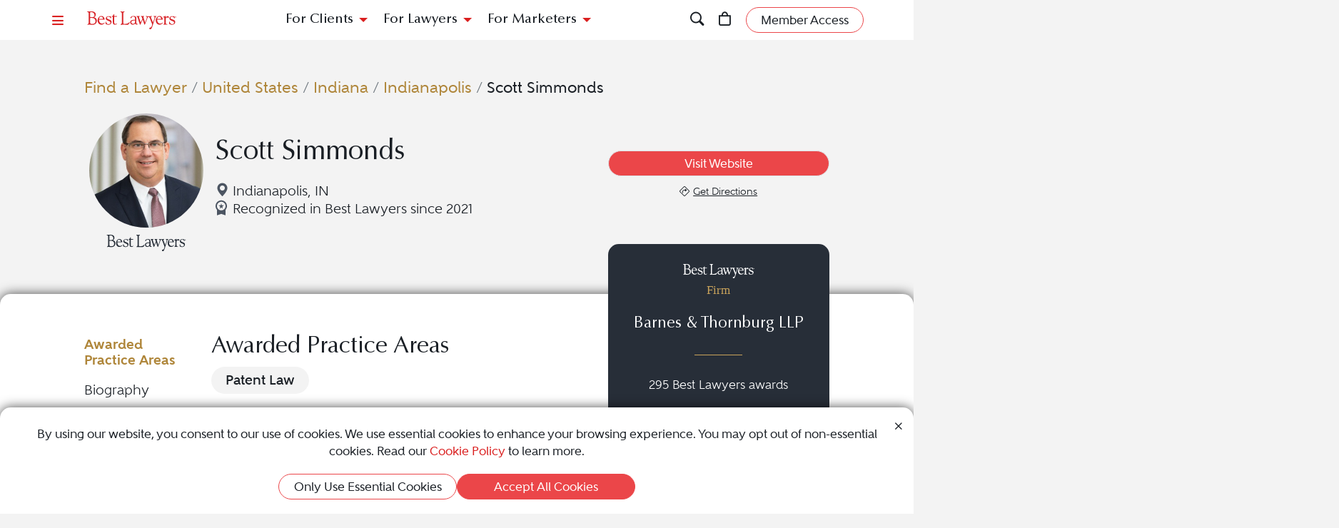

--- FILE ---
content_type: text/html; charset=utf-8
request_url: https://www.bestlawyers.com/lawyers/scott-simmonds/216160
body_size: 14071
content:
<!DOCTYPE html><html lang=en class=k-webkit><head><meta charset=utf-8><meta name=viewport content="width=device-width, initial-scale=1"><meta name=description content="Scott Simmonds is a Patent Law attorney in Indianapolis, IN. Read Scott Simmonds's profile to learn more about them and discover their Best Lawyers rankings."><meta property=og:site_name content="Best Lawyers"><meta property=og:title content="Scott Simmonds - Patent Law Lawyer - Indianapolis, IN"><meta property=og:description content="Scott Simmonds is a Patent Law attorney in Indianapolis, IN. Read Scott Simmonds's profile to learn more about them and discover their Best Lawyers rankings."><meta property=og:url content=https://www.bestlawyers.com/lawyers/scott-simmonds/216160><meta property=og:image content=https://www.bestlawyers.com/lawyer-share/scott-simmonds-216160.png><meta property=og:type content=profiles><meta property=twitter:card content=summary_large_image><meta property=profile:first_name content=Scott><meta property=profile:last_name content=Simmonds><title>Scott Simmonds - Patent Law Lawyer - Indianapolis, IN</title><link rel=canonical href=https://www.bestlawyers.com/lawyers/scott-simmonds/216160><link rel=preconnect href=https://cdn.blrankings.com crossorigin><link rel=preconnect href=https://js.monitor.azure.com crossorigin><link rel=preconnect href=https://maps.googleapis.com crossorigin><link rel=preconnect href=https://www.googletagmanager.com><link rel=preconnect href=https://connect.facebook.net><link rel=preconnect href=https://snap.licdn.com><link rel=preconnect href=https://px.ads.linkedin.com crossorigin><link rel=preconnect href=https://js.hubspot.com crossorigin><link rel=preconnect href=https://js.hscollectedforms.net crossorigin><link rel=preconnect href=https://js.hs-analytics.net><link rel=preconnect href=https://js.hs-banner.com><link rel=preload href=https://cdn.blrankings.com/shared/fonts/bootstrap-icons.woff2?24e3eb84d0bcaf83d77f904c78ac1f47 as=font crossorigin><link rel=preload href=https://cdn.blrankings.com/best-lawyers/static/fonts.min.css as=style crossorigin onload="this.onload=null;this.rel='stylesheet'"><noscript><link rel=preload href=https://cdn.blrankings.com/best-lawyers/static/fonts.min.css as=style><link rel=stylesheet href=https://cdn.blrankings.com/best-lawyers/static/fonts.min.css></noscript><style id=loadHidden>.load-hidden{visibility:hidden !important}</style><style id=pageLoadHidden>.page-load-hidden{visibility:hidden !important}</style><noscript><style>.load-hidden{visibility:visible !important}.page-load-hidden{visibility:visible !important}</style></noscript><script>function AssetStyleLoaded(event){event.target.onload=null;event.target.rel='stylesheet';event.target.setAttribute('data-preload-loaded',true);if(document.querySelector('#loadHidden')&&document.querySelectorAll('link[rel=preload][data-preload-loaded=false]').length==1){document.querySelector('#loadHidden').remove();}
if(document.querySelector('#pageLoadHidden')&&document.querySelectorAll('link[rel=preload][data-preload-loaded=false]').length==0){document.querySelector('#pageLoadHidden').remove();}}</script><noscript><link rel=preload href=https://cdn.blrankings.com/best-lawyers/static/libraries/css/library-bootstrap-icons-bundle.min.css as=style><link rel=stylesheet href=https://cdn.blrankings.com/best-lawyers/static/libraries/css/library-bootstrap-icons-bundle.min.css></noscript><link rel=preload href=https://cdn.blrankings.com/best-lawyers/static/libraries/css/library-bootstrap-icons-bundle.min.css as=style data-preload-loaded=false onload=AssetStyleLoaded(event)><noscript><link rel=preload href=https://cdn.blrankings.com/best-lawyers/static/libraries/css/library-kendojquery-common-bundle.min.css as=style><link rel=stylesheet href=https://cdn.blrankings.com/best-lawyers/static/libraries/css/library-kendojquery-common-bundle.min.css></noscript><link rel=preload href=https://cdn.blrankings.com/best-lawyers/static/libraries/css/library-kendojquery-common-bundle.min.css as=style data-preload-loaded=false onload=AssetStyleLoaded(event)><noscript><link rel=preload href=https://cdn.blrankings.com/best-lawyers/static/libraries/css/library-kendojquery-button-bundle.min.css as=style><link rel=stylesheet href=https://cdn.blrankings.com/best-lawyers/static/libraries/css/library-kendojquery-button-bundle.min.css></noscript><link rel=preload href=https://cdn.blrankings.com/best-lawyers/static/libraries/css/library-kendojquery-button-bundle.min.css as=style data-preload-loaded=false onload=AssetStyleLoaded(event)><noscript><link rel=preload href=https://cdn.blrankings.com/best-lawyers/static/libraries/css/library-kendojquery-dropdownlist-bundle.min.css as=style><link rel=stylesheet href=https://cdn.blrankings.com/best-lawyers/static/libraries/css/library-kendojquery-dropdownlist-bundle.min.css></noscript><link rel=preload href=https://cdn.blrankings.com/best-lawyers/static/libraries/css/library-kendojquery-dropdownlist-bundle.min.css as=style data-preload-loaded=false onload=AssetStyleLoaded(event)><noscript><link rel=preload href=https://cdn.blrankings.com/best-lawyers/static/libraries/css/library-kendojquery-list-bundle.min.css as=style><link rel=stylesheet href=https://cdn.blrankings.com/best-lawyers/static/libraries/css/library-kendojquery-list-bundle.min.css></noscript><link rel=preload href=https://cdn.blrankings.com/best-lawyers/static/libraries/css/library-kendojquery-list-bundle.min.css as=style data-preload-loaded=false onload=AssetStyleLoaded(event)><noscript><link rel=preload href=https://cdn.blrankings.com/best-lawyers/static/libraries/css/library-swiper-bundle.min.css as=style><link rel=stylesheet href=https://cdn.blrankings.com/best-lawyers/static/libraries/css/library-swiper-bundle.min.css></noscript><link rel=preload href=https://cdn.blrankings.com/best-lawyers/static/libraries/css/library-swiper-bundle.min.css as=style data-preload-loaded=false onload=AssetStyleLoaded(event)><noscript><link rel=preload href="/css/layout-libraries-page-bundle.min.css?q=bl-20260114-05-production" as=style><link rel=stylesheet href="/css/layout-libraries-page-bundle.min.css?q=bl-20260114-05-production"></noscript><link rel=preload href="/css/layout-libraries-page-bundle.min.css?q=bl-20260114-05-production" as=style data-preload-loaded=false onload=AssetStyleLoaded(event)><noscript><link rel=preload href="/css/layout-base-page-bundle.min.css?q=bl-20260114-05-production" as=style><link rel=stylesheet href="/css/layout-base-page-bundle.min.css?q=bl-20260114-05-production"></noscript><link rel=preload href="/css/layout-base-page-bundle.min.css?q=bl-20260114-05-production" as=style data-preload-loaded=false onload=AssetStyleLoaded(event)><noscript><link rel=preload href="/css/lawyerprofile-lawyer-page-bundle.min.css?q=bl-20260114-05-production" as=style><link rel=stylesheet href="/css/lawyerprofile-lawyer-page-bundle.min.css?q=bl-20260114-05-production"></noscript><link rel=preload href="/css/lawyerprofile-lawyer-page-bundle.min.css?q=bl-20260114-05-production" as=style data-preload-loaded=false onload=AssetStyleLoaded(event)><script>var azureInstrumentationKey='7d7ea3b8-0762-44a8-9c09-f818656740d0';</script><script src=/shared/libraries/azure/appInsights.min.js async defer></script><script>(function(w,d,s,l,i){w[l]=w[l]||[];w[l].push({'gtm.start':new Date().getTime(),event:'gtm.js'});var f=d.getElementsByTagName(s)[0],j=d.createElement(s),dl=l!='dataLayer'?'&l='+l:'';j.async=true;j.defer=true;j.src='https://www.googletagmanager.com/gtm.js?id='+i+dl;f.parentNode.insertBefore(j,f);})(window,document,'script','dataLayer','GTM-MJD358SN');</script><noscript><iframe src="https://www.googletagmanager.com/ns.html?id=GTM-MJD358SN" height=0 width=0 style=display:none;visibility:hidden></iframe></noscript><body class="d-print-block load-hidden"><noscript><div style="border:1px solid #AAAAAA;background:white;color:#AA0000;padding:1rem;margin-bottom:1rem">This website requires JavaScript in order to bring you the best user experience possible. Please <a rel=nofollow style=color:inherit;text-decoration:underline href=https://support.google.com/adsense/answer/12654 target=_blank>enable the use of scripts in your browser</a> and reload the page.</div></noscript><header id=bl-header class="sticky-top background-white px-indent is-top"><div class="navbar navbar-light py-2"><div class="d-flex align-items-center justify-content-between w-100"><button class="navbar-toggler border-0 rounded-0 p-0" type=button data-bs-toggle=offcanvas data-bs-target=#hamburgerMenu aria-controls=hamburgerMenu title=Menu> <span class="bi bi-list text-red"></span> </button><div class="ms-2 ms-sm-4 navbar-brand p-0 position-relative overflow-visible"><a href="/" class=d-block> <img class=img-fluid src=https://cdn.blrankings.com/best-lawyers/logos/best-lawyers.svg alt="Best Lawyers logo" width=125 height=25 oncontextmenu="return false"> </a></div><div class="d-flex align-items-center justify-content-end navbar-end-menu"><div id=headerMenu class="d-none d-lg-flex align-items-center justify-content-center gap-3 navbar-center-menu w-100 h7 mb-0"><button class="btn btn-link collapsed" type=button data-bs-toggle=collapse data-bs-target=#forClients aria-expanded=false aria-controls=forClients> For Clients </button> <button class="btn btn-link collapsed" type=button data-bs-toggle=collapse data-bs-target=#forLawyers aria-expanded=false aria-controls=forLawyers> For Lawyers </button> <button class="btn btn-link collapsed" type=button data-bs-toggle=collapse data-bs-target=#forMarketers aria-expanded=false aria-controls=forMarketers> For Marketers </button></div><div class="collapse multi-collapse flex-grow-1 position-relative h-100 d-block" id=searchCollapse>&nbsp;<div id=headerSearch class="fs-8 background-off-white rounded py-0 border-0 text-charcoal align-items-center justify-content-end"><span class="bi bi-search fs-7 d-none"></span> <input type=search id=header-search-query class="fs-8 background-transparent border-0 w-100 h-100" placeholder="Search for Lawyer or Firm by Name or Legal Issue" aria-label="Search lawyer, firm or legal topic in your area" autocomplete=off autocorrect=false> <button id=headerSearchHide class="background-transparent border-0 p-0" type=button data-bs-toggle=collapse data-bs-target=#searchCollapse aria-expanded=false aria-controls=searchCollapse title="Hide Search"> <span class="bi bi-x fs-5"></span> </button></div></div><button id=headerSearchShow class="d-inline-block background-transparent border-0 p-0" type=button data-bs-toggle=collapse data-bs-target=#searchCollapse aria-expanded=false aria-controls=searchCollapse title=Search> <span class="bi bi-search fs-7 text-red-hover"></span> </button> <a class="d-inline-block mx-3 position-relative" id=cart-header-link href=/store/publications-and-subscriptions data-user-authenticated=false title=Store> <span class="bi bi-bag fs-7 text-red-hover"></span> <span id=cartIndicator class="position-absolute translate-middle badge rounded-pill bg-danger d-none"> <span id=cartCount class="text-white d-inline-block py-0 px-1"></span> </span> </a><div id=accountMenu class="flex-shrink-0 d-flex align-items-center"><a class="btn rounded-pill px-3 py-1 fs-8 fw-600 border border-1 border-coral background-coral-hover text-charcoal text-white-hover account-link account-text" href=https://sso.bestlawyers.com/account/login title="Member Access"> <span>Member Access</span> </a> <a class="d-inline-block background-transparent border-0 p-0" href=https://sso.bestlawyers.com/account/login title="Member Access"> <span alt="Member Access" class="bi bi-person-circle fs-6 text-red-hover account-image"></span> </a></div></div></div></div><nav id=headerNavCollapse class="position-absolute start-0 w-100 fs-8 d-none d-lg-block" aria-label="Header Navigation"><div class="collapse multi-collapse background-white bs-bottom" id=forClients><div class="d-flex pt-2 pb-3 px-indent"><div class=flex-shrink-0><a class=mt-0 href=/find-a-lawyer>Find a Lawyer</a></div><div class="divider background-light-gray-1 ms-4 me-3 flex-grow-1 h-auto"></div><div class=flex-grow-1><div class=row><div class="col-6 col-xl-3 px-3">Legal Guides<hr><a href=https://www.bestlawyers.com/legal-guide/united-states/family-law title="Family Law"> Family Law </a> <a href=https://www.bestlawyers.com/legal-guide/united-states/criminal-law title="Criminal Law"> Criminal Law </a> <a href=https://www.bestlawyers.com/legal-guide/united-states/corporate-law-commercial-litigation title="Corporate Law &amp; Commercial Litigation"> Corporate Law &amp; Commercial Litigation </a> <a href=https://www.bestlawyers.com/legal-guide/united-states/injury-malpractice title="Injury &amp; Malpractice"> Injury &amp; Malpractice </a> <a href=https://www.bestlawyers.com/legal-guide/united-states/employment-law title="Employment Law"> Employment Law </a></div><div class="col-6 col-xl-3 px-3"><div class="d-flex justify-content-between align-items-baseline">Insights <a class="mt-0 fs-9 text-brighten-hover" href=/legal-insights> <span class="d-inline-flex align-items-center"> <span class="d-inline-block me-1">View All Insights</span> <span class="bi bi-chevron-right red-chevron text-coral fs-10 fw-600"></span> </span> </a></div><hr><a href=/legal-insights/results/trending>Trending Articles</a> <a href=/legal-insights/results/for-clients>Insights for Clients</a></div><div class="col-12 col-xl-6 mt-4 mt-xl-0 px-3"><div class="d-flex justify-content-between align-items-baseline">Publications <a class="mt-0 fs-9 text-brighten-hover" href=/publications> <span class="d-inline-flex align-items-center"> <span class="d-inline-block me-1">View All Publications</span> <span class="bi bi-chevron-right red-chevron text-coral fs-10 fw-600"></span> </span> </a></div><hr><div class=row><div class=col-6>Business Editions<div class=px-3><a href=https://www.bestlawyers.com/publications/litigation-2025 title="Litigation 2025"> Litigation 2025 </a> <a href=https://www.bestlawyers.com/publications/women-in-the-law-2025 title="Women in the Law 2025"> Women in the Law 2025 </a></div></div><div class=col-6>Regional Editions<div class=px-3><a href=https://www.bestlawyers.com/publications/canada-2026 title="Canada 2026"> Canada 2026 </a> <a href=https://www.bestlawyers.com/publications/new-york-area-2026 title="New York Area 2026"> New York Area 2026 </a> <a href=https://www.bestlawyers.com/publications/southern-california-2026 title="Southern California 2026"> Southern California 2026 </a> <a href=https://www.bestlawyers.com/publications/south-florida-2026 title="South Florida 2026"> South Florida 2026 </a> <a href=https://www.bestlawyers.com/publications/northern-california-2026 title="Northern California 2026"> Northern California 2026 </a></div></div></div></div></div></div></div></div><div class="collapse multi-collapse background-white bs-bottom" id=forLawyers><div class="d-flex pt-2 pb-3 px-indent"><div class=flex-shrink-0><a class="mt-0 text-gold-on-light" href=/nominate>Nominate a Lawyer</a> <a class=mt-4 href=/highlighted>Highlighted Firms & Lawyers</a> <a class=mt-4 href=/in-the-news>In the News</a> <a class=mt-4 href=/digital-marketing-platform>Grow Leads for Your Firm</a> <a class=mt-4 href=/ones-to-watch>Ones to Watch</a></div><div class="divider background-light-gray-1 ms-4 me-3 flex-grow-1 h-auto"></div><div class=flex-grow-1><div class=row><div class="col-6 col-xl-4 px-3"><div class="d-flex justify-content-between align-items-baseline">Insights <a class="mt-0 fs-9 text-brighten-hover" href=/legal-insights> <span class="d-inline-flex align-items-center"> <span class="d-inline-block me-1">View All Insights</span> <span class="bi bi-chevron-right red-chevron text-coral fs-10 fw-600"></span> </span> </a></div><hr><a href=/legal-insights/results/trending>Trending Articles</a> <a href=/legal-insights/results/for-lawyers>Insights for Lawyers</a></div></div></div></div></div><div class="collapse multi-collapse background-white bs-bottom" id=forMarketers><div class="d-flex pt-2 pb-3 px-indent"><div class="d-flex flex-column justify-content-between flex-shrink-0"><a class=mt-0 href=/digital-marketing-platform>Build Your Law Firm Brand</a> <a class=mt-4 href=/nominate>Nominate a Lawyer</a> <a class=mt-4 href=/methodology/publicizing-guidelines>Publicizing Guidelines</a> <a class=mt-4 href=/store/publications-and-subscriptions data-user-authenticated=false>Store</a></div><div class="divider background-light-gray-1 ms-4 me-3 flex-grow-1 h-auto"></div><div class=flex-grow-1><div class=row><div class="col-6 col-xl-4 px-3"><div class="d-flex justify-content-between align-items-baseline">Insights <a class="mt-0 fs-9 text-brighten-hover" href=/legal-insights> <span class="d-inline-flex align-items-center"> <span class="d-inline-block me-1">View All Insights</span> <span class="bi bi-chevron-right red-chevron text-coral fs-10 fw-600"></span> </span> </a></div><hr><a href=/legal-insights/results/trending>Trending Articles</a> <a href=/legal-insights/results/for-marketers>Insights for Marketers</a></div></div></div></div></div></nav></header><main class="container background-white-lg mb-n3 page-load-hidden" role=main><script type=application/ld+json>{"@context":"https://schema.org","@type":"Person","@id":"https://www.bestlawyers.com/lawyers/scott-simmonds/216160","name":"Scott Simmonds","image":"https://cdn.blrankings.com/best-lawyers/lawyer-images/scott-simmonds-216160?t=2021021121544457","url":"https://www.bestlawyers.com/lawyers/scott-simmonds/216160","worksFor":{"@context":"https://schema.org","@type":"LegalService","name":"Barnes & Thornburg LLP","address":{"@type":"PostalAddress","addressCountry":"US","addressRegion":"Indiana","addressLocality":"Indianapolis","streetAddress":"11 South Meridian Street","postalCode":"46204-3535"},"url":"https://www.bestlawyers.com/firms/barnes-thornburg-llp/31214/US"},"description":"Scott Simmonds is an experienced attorney specializing in Patent Law. They have been recognized by Best Lawyers since 2021.","telephone":"317-236-1313","sameAs":["https://www.btlaw.com/en/people/scott-simmonds"],"alumniOf":[{"@type":"EducationalOrganization","name":"Indiana University Robert H. McKinney School of Law"},{"@type":"EducationalOrganization","name":"University of Cincinnati"},{"@type":"EducationalOrganization","name":"Rose-Hulman Institute of Technology"}],"award":["Recognized in The Best Lawyers in America in 2026 for work in Patent Law"],"knowsAbout":["Patent Law"]}</script><div id=lawyerProfile data-lawyer-id=216160 data-firm-id=16760 data-profile-type=Paid><div class="px-indent pt-indent hero-wrapper background-off-white"><div class="pb-5 pb-sm-0"><script>var googleRecaptchaV2ClientKey="6LegezAUAAAAAIYFdPqa1qNHBtaQ_4MZmvNSz4r2";</script><div class=row><div class="col-12 col-sm-11 offset-sm-1 hero-container"><div class="row mb-3"><div class=col-12><div id=breadcrumbs class="breadcrumb-custom fs-6"><a class="text-gold-on-light td-none td-underline-hover fw-600" href=/find-a-lawyer> Find a Lawyer </a> <span class=breadcrumb-separator>&nbsp;/&nbsp;</span> <a class="text-gold-on-light td-none td-underline-hover fw-600" href=/united-states> United States </a> <span class=breadcrumb-separator>&nbsp;/&nbsp;</span> <a class="text-gold-on-light td-none td-underline-hover fw-600" href=/united-states/indiana> Indiana </a> <span class=breadcrumb-separator>&nbsp;/&nbsp;</span> <a class="text-gold-on-light td-none td-underline-hover fw-600" href=/united-states/indiana/indianapolis> Indianapolis </a> <span class=breadcrumb-separator>&nbsp;/&nbsp;</span> <span class=fw-600>Scott Simmonds</span></div></div></div><div class="lawyer-details row d-print-block align-items-center align-items-xl-start"><div class="col-12 col-xl-2 avatar-image mb-2"><div class="d-flex flex-column align-items-center"><img class="rounded-circle mb-2" src="https://cdn.blrankings.com/best-lawyers/lawyer-images/scott-simmonds-216160?t=2021021121544457" alt="Scott Simmonds"> <img id=best-lawyers-logo class=img-fluid src=https://cdn.blrankings.com/best-lawyers/logos/best-lawyers-black.svg alt="Best Lawyers logo" oncontextmenu="return false"></div></div><div class="d-flex flex-column col-12 col-xl-5 my-auto"><h1 class="lawyer-name fs-3 mt-auto align-self-center align-self-xl-start text-center text-xl-start mb-3">Scott Simmonds</h1><div class="lawyer-detail-grid d-flex flex-column flex-xl-row flex-wrap align-items-center mb-3"><span class="location-icon bi bi-geo-alt-fill text-md-nowrap fs-7 fw-500"> Indianapolis, IN </span> <span class="fs-7 fw-500 text-md-nowrap d-flex"> <img class=recognized-icon src=https://cdn.blrankings.com/best-lawyers/icons/recognized_award_ribbon.svg alt="recognized lawyers icon" height=30 width=16> Recognized in Best Lawyers since 2021 </span></div></div><div class="col-12 col-xl-5 d-flex flex-column flex-xl-row justify-content-xl-end px-md-0 mt-0 mt-xl-3 fixed-height-row mb-sm-5 mb-xl-0"><div class="d-flex flex-column align-items-center justify-content-center align-items-xl-end flex-grow-1 hero-btn-links"><div class="d-flex justify-content-center w-100"><a class="ga-lawyer-link w-100 mx-auto mx-md-0 btn rounded-pill px-3 py-1 fs-8 fw-600 border border-1 background-coral border coral border-coral-hover text-white background-transparent-hover text-coral-hover mb-2" href=https://www.btlaw.com/en/people/scott-simmonds title=https://www.btlaw.com/en/people/scott-simmonds target=_blank rel=noopener> <span>Visit Website</span> </a></div><div class="d-flex justify-content-center justify-content-lg-evenly geo-btn-links w-100"><a href=https://www.google.com/maps/search/11+South+Meridian+Street+Indianapolis+IN+US title="See map location" target=_blank class="ga-lawyer-directions d-flex justify-content-center align-items-center"> <span class="bi bi-sign-turn-right me-1 fs-9"></span> <span class="td-none-hover td-underline fs-9 fw-500">Get Directions</span> <span class=visually-hidden>Navigate to map location for Scott Simmonds</span> </a></div></div></div></div></div></div><div class="modal fade" id=socialMediaShare aria-labelledby=socialMediaShareLabel aria-hidden=true><div class="modal-dialog modal-dialog-centered"><div class=modal-content><div class="modal-header border-0 mt-n1 px-2 py-1 background-coral rounded-top"><div class=text-white id=socialMediaShareLabel>Share This Profile <span class="bi bi-share-fill"></span></div><button type=button class="btn btn-link me-0 ms-auto p-0" data-bs-dismiss=modal aria-label=Close> <span class="bi bi-x text-white text-med-gray-1-hover"></span> </button></div><div class="modal-body fs-7 fw-600 p-2 text-center text-charcoal">Post on Social<div class="contact-icons d-flex flex-wrap justify-content-center mt-2 mb-3 fs-6"><button type=button class="background-charcoal border-charcoal-hover text-charcoal-hover text-white position-relative rounded-circle background-transparent-hover border border-1 border-transparent d-flex justify-content-center align-items-center share-linkedin" title="Share this profile to LinkedIn"> <span class="bi bi-linkedin"></span> <span class=visually-hidden>Share profile for Scott Simmonds on LinkedIn</span> </button> <button type=button class="background-blue-gray border-blue-gray-hover text-blue-gray-hover text-white position-relative rounded-circle background-transparent-hover border border-1 border-transparent d-flex justify-content-center align-items-center share-facebook" title="Share this profile to Facebook"> <span class="bi bi-facebook"></span> <span class=visually-hidden>Share profile for Scott Simmonds on Facebook</span> </button> <button type=button class="background-charcoal border-charcoal-hover text-charcoal-hover text-white position-relative rounded-circle background-transparent-hover border border-1 border-transparent d-flex justify-content-center align-items-center share-twitter" title="Share this profile to Twitter"> <span class="bi bi-twitter-x"></span> <span class=visually-hidden>Share profile for Scott Simmonds on Twitter</span> </button></div><button type=button class="border-0 fs-7 fw-600 share-copy-link" aria-label="Copy Link" data-bs-container=body data-bs-toggle=popover data-bs-trigger=focus data-bs-placement=bottom data-bs-content=Copied!> <span class="bi bi-link"></span> Copy Link </button> <label> Share Url: <input type=text class="border-0 rounded w-100 px-2 fs-9" value=https://www.bestlawyers.com/lawyers/scott-simmonds/216160> </label></div></div></div></div><script>var socialMediaShareUrl='https://www.bestlawyers.com/lawyers/scott-simmonds/216160';var socialMediaShareTitle='Scott Simmonds';</script></div></div><div class="container px-indent pt-indent rounded-top mt-n3 position-relative tab-shadow background-white text-charcoal lawyer-profile-container"><div class=row><div class="col-12 col-sm-11 offset-sm-1 lawyer-profile-section-wrapper"><div class=row><div class="col-12 d-flex d-xl-none justify-content-center mt-n5 mb-3 mb-xl-0"><div class="card card-firm d-flex flex-column border-0 rounded text-white background-dark-blue-gray background-dark-blue-gray-highlighted-hover" data-traffic-id=0 data-traffic-category=firm data-traffic-reported=false><div class="firm-profile-section text-center d-flex flex-column p-3"><div class=logo><img class="mb-0 img-fluid lazyload" data-src=https://cdn.blrankings.com/best-lawyers/logos/best-lawyers-white.svg alt="Best Lawyers logo" width=100 height=20 oncontextmenu="return false"><p class="text-gold fs-8 fw-400">Firm</div><div class=my-auto><div class="mb-4 h6">Barnes &amp; Thornburg LLP</div><hr class="border-top border-top-1 background-transparent border-gold w-25 mx-auto mb-4"><p class="fs-8 fw-500 mb-0">295 Best Lawyers awards</div></div><div class="link-section-profile-card d-flex justify-content-center"><a class="btn rounded-pill firm-profile-link align-self-end border border-1 border-gold text-white fs-8 fw-600 background-gold-hover px-3" href=/firms/barnes-thornburg-llp/31214/US>Visit Firm Profile</a></div><div class="logo-section-profile-card background-white overflow-hidden rounded-bottom d-flex flex-row"><img class=lazyload data-src="https://cdn.blrankings.com/best-lawyers/firm-profile-images/barnes-thornburg-llp-us-31214?t=2025070917365581" title="Barnes &amp; Thornburg LLP" alt="Barnes &amp; Thornburg LLP logo" oncontextmenu="return false"></div></div></div><div id=navbar-profile-wrapper class="col-12 col-xl-2"><div id=navbar-profile class="d-flex flex-column align-items-stretch background-white position-sticky"><div id=navbar-profile-lawyer class="swiper overflow-hidden w-100"><nav class="swiper-wrapper nav nav-pills d-flex flex-row flex-xl-column profile-menu-nav fs-7 fw-500"> <button class="swiper-slide nav-link active" data-scroll-to=#awardedPracticeAreas>Awarded Practice Areas</button> <button class="swiper-slide nav-link" data-scroll-to=#biographySection>Biography</button> <button class="swiper-slide nav-link" data-scroll-to=#overviewSection>Overview</button> <button class="swiper-slide nav-link" data-scroll-to=#clientCommentsSection>Client Testimonials</button> <button class="swiper-slide nav-link" data-scroll-to=#awardsAndPracticeSection>Awards & Focus</button> <button class="swiper-slide nav-link" data-scroll-to=#newsAndMediaSection>News & Media</button> </nav><div class=swiper-button-prev><div class=swiper-button-prev-arrow aria-label="Previous Arrow Button"></div></div><div class=swiper-button-next><div class=swiper-button-next-arrow aria-label="Next Arrow Button"></div></div></div></div></div><div class="col-12 col-xl-10"><div class="d-flex flex-column flex-xl-row"><div class="order-2 order-xl-1"><section id=awardedPracticeAreas class="pe-xl-2 pt-1"><h4 class=section-title>Awarded Practice Areas</h4><div class=section-content><div class="text-charcoal mt-0"><div><div class="d-flex flex-wrap gap-2"><span class="rounded-pill bg-offwhite px-3 py-1 fs-7 fw-700 practice-area-badge text-center"> Patent Law </span></div></div></div></div></section><section id=biographySection class=no-border><h4 class=section-title>Biography</h4><div class=section-content><div class="biography-text fs-7"><p>As a leader, Scott serves on the firm&rsquo;s management committee and as a member of the firm's IT Oversight Committee. As a practitioner, Scott prepares and prosecutes patent applications through the U.S. Patent and Trademark Office (USPTO) and counsels clients on the protection and development of IP. Scott is known for his experience in creating the strategies his clients need to succeed in their respective markets. Having been involved in patent portfolio development and management for a wide range of businesses, Scott knows how to tap the right resources for those he serves.<p>Scott works directly with inventors, executives and in-house counsel to cultivate the novel and often highly specific differentiators of a given technology or innovation in an effort to increase the value of his client&rsquo;s patent portfolio. He is also regularly involved in negotiating licensing agreements, conducting freedom to operate analyses, and providing due diligence support for mergers and acquisitions. Clients and colleagues alike appreciate Scott&rsquo;s ability to frame their critical IP assets within their bigger picture objectives.<p>Scott joined the firm after spending more than a decade as an engineer working in the design and manufacture of medical devices and patient-handling equipment. As a result, he offers multidimensional business experience that ranges from planning and development to budgeting and staffing. His business experience and education help him to understand client concerns from their distinct perspective.</div></div></section></div><div class="order-1 order-xl-2 mt-xl-n6 mb-2 mb-xl-0 ms-0 ms-xl-4 d-none d-xl-flex justify-content-center justify-content-md-start firm-profile-card"><div class="card card-firm d-flex flex-column border-0 rounded text-white background-dark-blue-gray background-dark-blue-gray-highlighted-hover" data-traffic-id=0 data-traffic-category=firm data-traffic-reported=false><div class="firm-profile-section text-center d-flex flex-column p-3"><div class=logo><img class="mb-0 img-fluid lazyload" data-src=https://cdn.blrankings.com/best-lawyers/logos/best-lawyers-white.svg alt="Best Lawyers logo" width=100 height=20 oncontextmenu="return false"><p class="text-gold fs-8 fw-400">Firm</div><div class=my-auto><div class="mb-4 h6">Barnes &amp; Thornburg LLP</div><hr class="border-top border-top-1 background-transparent border-gold w-25 mx-auto mb-4"><p class="fs-8 fw-500 mb-0">295 Best Lawyers awards</div></div><div class="link-section-profile-card d-flex justify-content-center"><a class="btn rounded-pill firm-profile-link align-self-end border border-1 border-gold text-white fs-8 fw-600 background-gold-hover px-3" href=/firms/barnes-thornburg-llp/31214/US>Visit Firm Profile</a></div><div class="logo-section-profile-card background-white overflow-hidden rounded-bottom d-flex flex-row"><img class=lazyload data-src="https://cdn.blrankings.com/best-lawyers/firm-profile-images/barnes-thornburg-llp-us-31214?t=2025070917365581" title="Barnes &amp; Thornburg LLP" alt="Barnes &amp; Thornburg LLP logo" oncontextmenu="return false"></div></div></div></div><section id=overviewSection class=top-border><h4 class=section-title>Overview</h4><div class=section-content><div class=overview><div class="overview-accordion d-xl-none"><div class=accordion id=overviewAccordion><div class=accordion-item><h2 class=accordion-header id=heading-location><button class="fw-700 fs-6 accordion-button py-2 ps-0 carat-red collapsed" type=button data-bs-toggle=collapse data-bs-target=#collapse-location aria-expanded=false aria-controls=collapse-location> Firm Location </button></h2><div id=collapse-location class="accordion-collapse collapse" aria-labelledby=heading-location><div class="accordion-body ps-0"><div class="card-deck flex-column"><div class="location-card p-3 rounded mb-3"><div class="d-flex justify-content-center h6 text-black"><span class=text-center> Indianapolis, Indiana </span></div><hr class="mx-auto my-3 border-1 w-25 text-coral"><div class="mb-3 d-flex align-items-top"><i class="bi bi-telephone-fill fs-8 me-1 text-blue-gray"></i> <a class="ga-lawyer-firm-phone text-charcoal td-underline td-none-hover fs-8" href=tel:3172361313 onclick="dataLayer.push({'locId':7890})"> 317-236-1313 </a></div><div class="d-flex align-items-top"><i class="bi bi-geo-alt-fill fs-8 me-1 text-blue-gray"></i> <a class="ga-lawyer-firm-directions text-charcoal td-underline td-none-hover fs-8" target=_blank href=https://www.google.com/maps/search/11+South+Meridian+Street+Indianapolis+IN+US onclick="dataLayer.push({'locId':7890})"> 11 South Meridian Street<br>Indianapolis, IN 46204-3535 </a></div></div></div></div></div></div><div class=accordion-item><h2 class=accordion-header id=heading-education><button class="fw-700 fs-6 py-2 ps-0 accordion-button carat-red collapsed" type=button data-bs-toggle=collapse data-bs-target=#collapse-education aria-expanded=false aria-controls=collapse-education> Education </button></h2><div id=collapse-education class="accordion-collapse collapse" aria-labelledby=heading-education><div class="accordion-body ps-0"><ul class=list-group><li class=li-red>Indiana University Robert H. McKinney School of Law, JD, graduated 2004<li class=li-red>University of Cincinnati, MBA, graduated 1995<li class=li-red>Rose-Hulman Institute of Technology, Bachelor of Science, Mechanical Engineering, graduated 1991</ul></div></div></div></div></div><div class="overview-tabs d-none d-xl-block"><div id=overviewTabsSwiper class=swiper role=tablist><div class=swiper-button-prev><div class="swiper-button-prev-arrow background-off-white text-charcoal border-off-white" aria-label="Previous Arrow Button"></div></div><div class=swiper-button-next><div class="swiper-button-next-arrow background-off-white text-charcoal border-off-white" aria-label="Next Arrow Button"></div></div><div class="swiper-wrapper nav nav-tabs" id=overviewTabs><div class="swiper-slide d-flex justify-content-center"><div class=nav-item role=presentation><div class="fw-700 fs-7 mb-2 text-center nav-link active overview-active-red" id=location-tab data-bs-toggle=tab data-bs-target=#location type=button role=tab aria-controls=location aria-selected=true>Firm Location</div></div></div><div class="swiper-slide d-flex justify-content-center"><div class=nav-item role=presentation><div class="fw-700 fs-7 nav-link mb-2 text-center overview-active-red" id=education-tab data-bs-toggle=tab data-bs-target=#education type=button role=tab aria-controls=education>Education</div></div></div></div></div><div class="tab-content d-none d-md-block" id=overviewTabsContent><div class="tab-pane fade show active" id=location role=tabpanel aria-labelledby=location-tab><div class="card-deck mt-3 ms-n3"><div class="location-card p-3 rounded"><div class="d-flex justify-content-center h6 text-black"><span class=text-center> Indianapolis, Indiana </span></div><hr class="mx-auto my-3 border-1 text-coral w-25"><div class="mb-3 d-flex align-items-top"><i class="bi bi-telephone-fill fs-8 me-1 text-blue-gray"></i> <a class="ga-lawyer-firm-phone text-charcoal td-underline td-none-hover fs-8" href=tel:3172361313 onclick="dataLayer.push({'locId':7890})"> 317-236-1313 </a></div><div class="d-flex align-items-top"><i class="bi bi-geo-alt-fill fs-8 me-1 text-blue-gray"></i> <a class="ga-lawyer-firm-directions text-charcoal td-underline td-none-hover fs-8" target=_blank href=https://www.google.com/maps/search/11+South+Meridian+Street+Indianapolis+IN+US onclick="dataLayer.push({'locId':7890})"> 11 South Meridian Street<br>Indianapolis, IN 46204-3535 </a></div></div></div></div><div class="tab-pane fade" id=education role=tabpanel aria-labelledby=education-tab><div class=mt-3><ul class="list-group fs-7"><li class=li-red>Indiana University Robert H. McKinney School of Law, JD, graduated 2004<li class=li-red>University of Cincinnati, MBA, graduated 1995<li class=li-red>Rose-Hulman Institute of Technology, Bachelor of Science, Mechanical Engineering, graduated 1991</ul></div></div></div></div></div></div></section><section id=clientCommentsSection><div class="d-flex flex-column flex-md-row"><h4 class="section-title align-self-lg-end mb-0">Client Testimonials</h4><button class="client-comment-btn d-flex ms-md-auto border border-1 border-gold-on-light background-gold-on-light-hover text-charcoal rounded-pill background-white text-white-hover mt-2 mt-md-0 align-self-start fs-8 fw-600 align-self-md-center" data-bs-toggle=modal data-bs-target=#clientComments> <span class="fs-8 fw-600 py-1 px-3 bi bi-chat-right-text mx-auto"> Leave a Client Testimonial </span> </button></div></section><section id=awardsAndPracticeSection class=no-border><h4 class=section-title>Awards & Focus</h4><div class=section-content><div class="awards-practice-area-wrapper text-charcoal mt-0"><div class=mb-2><div class="list-heading fs-6 fw-700 mb-1">Recognized in <em>The Best Lawyers in America<sup>&reg;</sup></em> 2026 for work in:</div><ul class=list-group><li class="fs-7 li-red">Patent Law</ul></div></div></div></section><div class="background-charcoal-rg-top-left carousel-profile-section rounded-top last-section"><section class="pb-0 news-insight-section no-border" id=newsAndMediaSection><h4 class="section-title text-off-white pt-2">News & Media</h4><div class=section-content><div class=lazy-partial data-ajax-url="/lawyers/216160/news-and-media?version=2" data-loaded=true><div><div class="list-heading fs-6 fw-700 text-gold mb-2">Publications</div><div><div class=swiper id=pubsCarousel data-autoplay=false data-slide-delay=10000 data-space-between=0 data-num-slides-on-load=0 data-take=0 data-max=0 data-skip-query-key=skip data-take-query-key=take data-ajax-property-name=cards data-slides-per-view=0 data-free-mode="{&#34;enabled&#34;:true,&#34;momentumBounce&#34;:false,&#34;sticky&#34;:false}"><div class=swiper-wrapper><div class="carousel slide card card-publication-paged d-flex flex-column border-0 rounded text-gold background-dark-blue-gray background-dark-blue-gray-highlighted-hover swiper-slide" data-bs-touch=false data-bs-interval=false data-bs-wrap=false><div class=carousel-inner><div class="carousel-item active"><div class="card card-publication card-best-lawyers-publication highlight d-flex flex-column border-0 rounded text-gold background-dark-blue-gray background-dark-blue-gray-highlighted-hover" data-traffic-id=426 data-traffic-category=publication data-traffic-reported=false><div class="pub-section rounded-top"><img class=lazyload data-src=https://cdn.blrankings.com/best-lawyers/publication-images/best-lawyers-corporate-law-commercial-litigation-676 alt="Cover for our  publication" title=" 2022"></div><div class="date-section d-flex flex-column"><p class="text-center m-0 fw-800 fs-9">Corporate Law &amp; Commercial Litigation</div><a class=card-link href=https://www.bestlawyers.com/publications/corporate-law-commercial-litigation title=" 2022" aria-label="Navigate to Publication -  2022"></a></div></div></div></div></div><div class=swiper-button-prev><div class="swiper-button-prev-arrow text-darken-hover" aria-label="Previous Arrow Button"></div></div><div class=swiper-button-next><div class="swiper-button-next-arrow text-darken-hover" aria-label="Next Arrow Button"></div></div></div></div></div></div></div></section></div></div></div></div></div></div></div><button type=button class="back-to-top rounded-circle text-center border-charcoal border background-white d-none" onclick=ScrollToTop()> <span class="bi bi-arrow-up-short fs-5 fw-900 text-blue-gray"></span> <span class="fs-11 fw-900 d-none d-lg-block mt-n2 text-blue-gray">TOP</span> </button><div class="lawyer-profile-print-container profile-print-container d-none d-print-block" data-ajax-url="/lawyers/216160/print?version=2"><p class="mt-5 mb-3 fs-3 fw-700 text-center">Your browser is not fully compatible with our automatic printer friendly formatting.<p class="mt-3 mb-5 fs-3 fw-700 text-center">Please use the print button to print this profile page.</div><div class="fixed-loader d-print-none d-none justify-content-center align-items-center position-fixed top-0 left-0 w-100 h-100 m-0 p-0"><div class="loading-circle-wrapper position-relative"><img class=loading-circle src=https://cdn.blrankings.com/best-lawyers/website/loading/loading-circle-red.svg alt="Spinning circle" height=200 width=200> <img class="loading-b position-absolute" src=https://cdn.blrankings.com/best-lawyers/website/loading/loading-b-red.svg alt="Big letter B" height=200 width=200></div></div><div class="modal fade" id=clientComments data-bs-backdrop=static data-bs-keyboard=false aria-labelledby=clientCommentsLabel aria-hidden=true><div class="modal-dialog modal-dialog-centered"><div class=modal-content><div class="modal-header border-0 p-2"><button type=button class="btn btn-link me-0 ms-auto p-0" data-bs-dismiss=modal aria-label=Close> <span class="bi bi-x text-charcoal text-med-gray-1-hover"></span> </button></div><div class="modal-body fs-8 fw-600 py-0 px-4" v-if=IsSuccess>Your testimonial has been submitted!</div><div class="modal-body fs-8 fw-600 py-0 px-4 text-red" v-if=IsError>We have encountered an error and are unable to process your testimonial at this time. Please refresh the page and try again later.</div><div class="modal-body fs-8 fw-600 py-0 px-4" v-if="!IsSuccess &amp;&amp; !IsError"><div class="mt-n4 mb-3 fs-5 text-coral" id=clientCommentsLabel>Add a Client Testimonial</div><div class=row><div class="col-12 fs-8 text-center">You can leave a testimonial regarding your experience with Scott Simmonds to help other clients in need of legal counsel. Please do not share any specific details surrounding pending legal matters.</div><div class="col-12 px-0 form-floating error-wrapper fs-7"><input type=text class="form-control border-charcoal background-transparent w-100" id=givenName placeholder="First Name*" v-model.trim=GivenName data-pristine-required-message=*Required required> <label for=givenName>First Name<span class=text-red>*</span></label></div><div class="col-12 px-0 form-floating error-wrapper fs-7"><input type=text class="form-control border-charcoal background-transparent w-100" id=familyName placeholder="Last Name*" v-model.trim=FamilyName data-pristine-required-message=*Required required> <label for=familyName>Last Name<span class=text-red>*</span></label></div><div class="col-12 px-0 form-floating error-wrapper fs-7"><input type=text class="form-control border-charcoal background-transparent w-100" id=title placeholder=Title v-model.trim=Title> <label for=title>Title</label></div><div class="col-12 px-0 form-floating error-wrapper fs-7"><input type=text class="form-control border-charcoal background-transparent w-100" id=company placeholder=Company v-model.trim=Company> <label for=company>Company</label></div><div class="col-12 px-0 form-floating error-wrapper fs-7"><input type=email class="form-control border-charcoal background-transparent w-100" id=emailAddress placeholder=Email* v-model.trim=EmailAddress data-pristine-email-message="Format is invalid" data-pristine-required-message=*Required required> <label for=emailAddress>Email<span class=text-red>*</span></label></div><div class="col-12 pt-3 px-0 error-wrapper fs-7"><label for=comment class="fs-9 text-light-gray-2 text-start d-block ps-1">Testimonial<span class=text-red>*</span></label> <textarea id=comment class="w-100 p-1" rows=4 placeholder="Leave a testimonial on your experience with Scott Simmonds. Did you just consult them or hire them? Would you recommend Scott Simmonds to others?" aria-label=Testimonial* v-model.trim=Comment data-pristine-required-message=*Required required></textarea></div><div class="col-12 px-0 mt-2 fs-7 d-flex align-items-center"><input id=permission class="k-checkbox c-pointer" type=checkbox v-model=Permission> <label for=permission class="ms-3 c-pointer text-start fs-10"> I give permission for my name to be shared with Scott Simmonds and for my testimonials to be published on their profile. </label></div></div></div><div class="modal-footer border-0 mt-1 pt-2 px-4"><div class="fw-600 fs-8 text-center text-red mb-3" v-html=ErrorMessage v-if=ErrorMessage></div><div><button type=button class="btn rounded-pill px-3 py-1 fs-8 fw-600 border border-1 border-coral background-coral background-transparent-hover text-white text-charcoal-hover" v-on:click=ValidateAndSubmit v-if="!IsSuccess &amp;&amp; !IsError"> Submit </button> <button type=button class="btn rounded-pill px-3 py-1 fs-8 fw-600 border border-1 border-coral background-coral-hover text-charcoal text-white-hover" data-bs-dismiss=modal> Close </button></div><div v-if="!IsSuccess &amp;&amp; !IsError" id=clientCommentsGoogleCaptcha class=mt-3></div></div></div></div></div></main><nav class="offcanvas offcanvas-start m-0 accordion accordion-flush background-charcoal text-white" id=hamburgerMenu tabindex=-1 aria-label="Hamburger Menu" data-bs-backdrop=true><div class="offcanvas-body pt-0 pe-0 fs-7"><div class="d-flex justify-space-between align-items-start"><a class="py-2 text-white text-gold-hover" href=/search aria-label="Magnifying glass that links to the search page"><span class="bi bi-search"></span></a> <button type=button class="btn btn-link me-0 ms-auto py-2 px-3" data-bs-dismiss=offcanvas aria-label=Close><span class="bi bi-x text-red text-white-hover"></span></button></div><a href="/">Home</a> <a id=navAccountMenu href=https://sso.bestlawyers.com/account/login>Log In</a><hr class="border-top border-top-1 background-transparent border-gold me-3"><a class=text-gold href=/nominate>Begin Nomination</a> <a href=/find-a-lawyer>Find a Lawyer</a><hr class="border-top border-top-1 background-transparent border-gold me-3"><div class="text-light-gray-1 fs-9">For Clients</div><hr class="border-top border-top-1 background-transparent border-light-blue-gray my-2 me-3"><div class="accordion-item border-0 rounded-top" data-background=background-blue-gray><div class="accordion-header accordion-item px-3 py-0" id=legalGuidesHeading><button class="accordion-button collapsed background-transparent border-0 text-white fs-7" type=button data-bs-toggle=collapse data-bs-target=#legalGuidesMenu aria-controls=legalGuidesMenu> Legal Guides </button></div><div id=legalGuidesMenu class="accordion-collapse collapse accordion accordion-flush" aria-labelledby=legalGuidesHeading data-bs-parent=#hamburgerMenu><div class="accordion-body text-white ps-3 pe-0 py-0"><a href=https://www.bestlawyers.com/legal-guide/united-states/family-law title="Family Law" class=px-2> Family Law </a> <a href=https://www.bestlawyers.com/legal-guide/united-states/criminal-law title="Criminal Law" class=px-2> Criminal Law </a> <a href=https://www.bestlawyers.com/legal-guide/united-states/corporate-law-commercial-litigation title="Corporate Law &amp; Commercial Litigation" class=px-2> Corporate Law &amp; Commercial Litig... </a> <a href=https://www.bestlawyers.com/legal-guide/united-states/injury-malpractice title="Injury &amp; Malpractice" class=px-2> Injury &amp; Malpractice </a> <a href=https://www.bestlawyers.com/legal-guide/united-states/employment-law title="Employment Law" class=px-2> Employment Law </a></div></div></div><div class="accordion-item border-0 rounded-top" data-background=background-blue-gray><div class="accordion-header accordion-item px-3 py-0" id=insightsHeading><button class="accordion-button collapsed background-transparent border-0 text-white fs-7" type=button data-bs-toggle=collapse data-bs-target=#clientInsightsMenu aria-controls=clientInsightsMenu> Insights </button></div><div id=clientInsightsMenu class="accordion-collapse collapse accordion accordion-flush" aria-labelledby=insightsHeading data-bs-parent=#hamburgerMenu><div class="accordion-body text-white ps-3 pe-0 py-0"><a href=/legal-insights class=px-2>View All Insights</a> <a href=/legal-insights/results/trending class=px-2>Trending Articles</a> <a href=/legal-insights/results/for-clients class=px-2>For Clients</a></div></div></div><div class="accordion-item border-0 rounded-top" data-background=background-blue-gray><div class="accordion-header accordion-item px-3 py-0" id=publicationsHeading><button class="accordion-button collapsed background-transparent border-0 text-white fs-7" type=button data-bs-toggle=collapse data-bs-target=#publicationsMenu aria-controls=publicationsMenu> Publications </button></div><div id=publicationsMenu class="accordion-collapse collapse accordion accordion-flush" aria-labelledby=publicationsHeading data-bs-parent=#hamburgerMenu><div class="accordion-body text-white ps-3 pe-0 py-0"><a href=/publications class=px-2>View All Publications</a><div class="accordion-item border-0 rounded-top" data-background=background-light-blue-gray><div class=accordion-header id=publicationsBusinessHeading><button class="accordion-button collapsed background-transparent border-0 text-white fs-7 px-4" type=button data-bs-toggle=collapse data-bs-target=#publicationsBusinessMenu aria-controls=publicationsBusinessMenu> Business Editions </button></div><div id=publicationsBusinessMenu class="accordion-collapse collapse" aria-labelledby=publicationsBusinessHeading data-bs-parent=#publicationsMenu><div class="accordion-body text-white px-tier py-0"><a href=https://www.bestlawyers.com/publications/litigation-2025 title="Litigation 2025"> Litigation 2025 </a> <a href=https://www.bestlawyers.com/publications/women-in-the-law-2025 title="Women in the Law 2025"> Women in the Law 2025 </a></div></div></div><div class="accordion-item border-0 rounded-top" data-background=background-light-blue-gray><div class=accordion-header id=publicationsRegionalHeading><button class="accordion-button collapsed background-transparent border-0 text-white fs-7 px-4" type=button data-bs-toggle=collapse data-bs-target=#publicationsRegionalMenu aria-controls=publicationsRegionalMenu> Regional Editions </button></div><div id=publicationsRegionalMenu class="accordion-collapse collapse" aria-labelledby=publicationsRegionalHeading data-bs-parent=#publicationsMenu><div class="accordion-body text-white px-tier py-0"><a href=https://www.bestlawyers.com/publications/canada-2026 title="Canada 2026"> Canada 2026 </a> <a href=https://www.bestlawyers.com/publications/new-york-area-2026 title="New York Area 2026"> New York Area 2026 </a> <a href=https://www.bestlawyers.com/publications/southern-california-2026 title="Southern California 2026"> Southern California 2026 </a> <a href=https://www.bestlawyers.com/publications/south-florida-2026 title="South Florida 2026"> South Florida 2026 </a> <a href=https://www.bestlawyers.com/publications/northern-california-2026 title="Northern California 2026"> Northern California 2026 </a></div></div></div><a href=/publications/partnerships class=px-2>Partnerships</a></div></div></div><div class="text-light-gray-1 fs-9 mt-3">For Lawyers</div><hr class="border-top border-top-1 background-transparent border-light-blue-gray my-2 me-3"><a href=/highlighted>Highlighted Lawyers &amp; Firms</a> <a href=/in-the-news>In The News</a> <a href=/digital-marketing-platform>Grow Leads for Your Firm</a> <a href=/ones-to-watch>Ones to Watch</a><div class="accordion-item border-0 rounded-top" data-background=background-blue-gray><div class="accordion-header accordion-item px-3 py-0" id=insightsHeading><button class="accordion-button collapsed background-transparent border-0 text-white fs-7" type=button data-bs-toggle=collapse data-bs-target=#lawyerInsightsMenu aria-controls=lawyerInsightsMenu> Insights </button></div><div id=lawyerInsightsMenu class="accordion-collapse collapse accordion accordion-flush" aria-labelledby=insightsHeading data-bs-parent=#hamburgerMenu><div class="accordion-body text-white ps-3 pe-0 py-0"><a href=/legal-insights class=px-2>View All Insights</a> <a href=/legal-insights/results/trending class=px-2>Trending Articles</a> <a href=/legal-insights/results/for-lawyers class=px-2>For Lawyers</a></div></div></div><div class="text-light-gray-1 fs-9 mt-3">For Marketers</div><hr class="border-top border-top-1 background-transparent border-light-blue-gray my-2 me-3"><a href=/digital-marketing-platform>Build Your Law Firm Brand</a> <a href=/methodology/publicizing-guidelines>Publicizing Guidelines</a><div class="accordion-item border-0 rounded-top" data-background=background-blue-gray><div class="accordion-header accordion-item px-3 py-0" id=insightsHeading><button class="accordion-button collapsed background-transparent border-0 text-white fs-7" type=button data-bs-toggle=collapse data-bs-target=#marketerInsightsMenu aria-controls=marketerInsightsMenu> Insights </button></div><div id=marketerInsightsMenu class="accordion-collapse collapse accordion accordion-flush" aria-labelledby=insightsHeading data-bs-parent=#hamburgerMenu><div class="accordion-body text-white ps-3 pe-0 py-0"><a href=/legal-insights class=px-2>View All Insights</a> <a href=/legal-insights/results/trending class=px-2>Trending Articles</a> <a href=/legal-insights/results/for-marketers class=px-2>For Marketers</a></div></div></div><hr class="border-top border-top-1 background-transparent border-gold me-3"><div class="accordion-item border-0 rounded-top" data-background=background-blue-gray><div class="accordion-header accordion-item px-3 py-0" id=aboutHeading><button class="accordion-button collapsed background-transparent border-0 text-white fs-7" type=button data-bs-toggle=collapse data-bs-target=#aboutMenu aria-controls=aboutMenu> About </button></div><div id=aboutMenu class="accordion-collapse collapse accordion accordion-flush" aria-labelledby=aboutHeading data-bs-parent=#hamburgerMenu><div class="accordion-body text-white ps-3 pe-0 py-0"><div class="accordion-item border-0 rounded-top" data-background=background-light-blue-gray><div class=accordion-header id=ourCompanyHeading><button class="accordion-button collapsed background-transparent border-0 text-white fs-7 px-4" type=button data-bs-toggle=collapse data-bs-target=#ourCompanyMenu aria-controls=ourCompanyMenu> Our Company </button></div><div id=ourCompanyMenu class="accordion-collapse collapse" aria-labelledby=ourCompanyHeading data-bs-parent=#aboutMenu><div class="accordion-body text-white px-tier py-0"><a href=/about-us>About Us</a> <a href=/history>History</a> <a href=/leadership>Leadership</a> <a href=/advisory-board>Advisory Board</a> <a href=/cmo-advisory-board>CMO Advisory Board</a></div></div></div><a class=px-2 href=/community-sustainability-and-impact>Community Impact</a> <a class=px-2 href=/global-presence>Global Presence</a> <a class=px-2 href=/press>Press</a></div></div></div><div class="accordion-item border-0 rounded-top" data-background=background-blue-gray><div class="accordion-header accordion-item px-3 py-0" id=methodologyHeading><button class="accordion-button collapsed background-transparent border-0 text-white fs-7" type=button data-bs-toggle=collapse data-bs-target=#methodologyMenu aria-controls=methodologyMenu> Methodology </button></div><div id=methodologyMenu class="accordion-collapse collapse accordion accordion-flush" aria-labelledby=methodologyHeading data-bs-parent=#hamburgerMenu><div class="accordion-body text-white ps-3 pe-0 py-0"><a href=/methodology class=px-2>Methodology Overview</a> <a href=/methodology/timeline class=px-2>Timelines</a> <a href=/methodology/practice-areas class=px-2>Practice Areas</a> <a href=/methodology/faq class=px-2>FAQs</a></div></div></div><a href=/contact-us>Contact Us</a><hr class="border-top border-top-1 background-transparent border-gold me-3"><a class=text-gold href=/store/publications-and-subscriptions data-user-authenticated=false>Store</a></div></nav><footer class="container rounded-top tab-shadow mt-auto background-footer-gray"><div class="d-flex justify-content-center flex-column p-indent"><img class="img-fluid mx-auto mb-4 lazyload order-1" data-src=https://cdn.blrankings.com/best-lawyers/logos/best-lawyers-white.svg alt="Best Lawyers logo" width=200 height=40 oncontextmenu="return false"><div class="d-flex d-md-none justify-content-center mb-4 order-2" role=navigation><a class="fs-8 fw-700 me-3" aria-label=Facebook href="https://www.facebook.com/BestLawyersLLC/" target=_blank rel=noopener><span class="bi bi-facebook"></span></a> <a class="fs-8 fw-700 me-3" aria-label=Instagram href="https://www.instagram.com/bestlawyersllc/" target=_blank rel=noopener><span class="bi bi-instagram"></span></a> <a class="fs-8 fw-700 me-3" aria-label=LinkedIn href=https://www.linkedin.com/company/best-lawyers-llc target=_blank rel=noopener><span class="bi bi-linkedin"></span></a> <a class="fs-8 fw-700" aria-label=Twitter href=https://twitter.com/bestlawyers target=_blank rel=noopener><span class="bi bi-twitter-x"></span></a></div><div class="d-flex justify-content-center flex-column flex-md-row mb-4 order-4 order-md-3" role=navigation><a class="btn rounded-pill px-3 py-1 fs-8 fw-600 border border-1 border-light-gray-1 border-coral-hover text-white mx-auto mx-md-2 mx-lg-4 mb-3 mb-md-0" href=/find-a-lawyer>Find a Lawyer</a> <a class="btn rounded-pill px-3 py-1 fs-8 fw-600 border border-1 border-light-gray-1 border-coral-hover text-white mx-auto mx-md-2 mx-lg-4 mb-3 mb-md-0" href=/nominate>Nominate</a> <a id=footerAccountMenu class="btn rounded-pill px-3 py-1 fs-8 fw-600 border border-1 border-light-gray-1 border-coral-hover text-white mx-auto mx-md-2 mx-lg-4" href=https://sso.bestlawyers.com/account/login>Log In</a></div><div class="d-flex justify-content-center mb-4 order-3 order-md-4" role=navigation><a class="fs-8 fw-700 me-3 me-md-5 td-underline-hover" href=/about-us>About</a> <a class="fs-8 fw-700 me-3 me-md-5 td-underline-hover" href=/careers>Careers</a> <a class="fs-8 fw-700 me-3 me-md-5 td-underline-hover" href=/press>Press</a> <a class="fs-8 fw-700 me-3 me-md-5 td-underline-hover" href=/contact-us>Contact Us</a> <a class="d-none d-md-inline text-coral-hover fs-8 fw-700 me-3" aria-label="Facebook for Best Lawyers" href="https://www.facebook.com/BestLawyersLLC/" target=_blank rel=noopener><span class="bi bi-facebook"></span></a> <a class="d-none d-md-inline text-coral-hover fs-8 fw-700 me-3" aria-label="Instagram for Best Lawyers" href="https://www.instagram.com/bestlawyersllc/" target=_blank rel=noopener><span class="bi bi-instagram"></span></a> <a class="d-none d-md-inline text-coral-hover fs-8 fw-700 me-3" aria-label="LinkedIn for Best Lawyers" href=https://www.linkedin.com/company/best-lawyers-llc target=_blank rel=noopener><span class="bi bi-linkedin"></span></a> <a class="d-none d-md-inline text-coral-hover fs-8 fw-700" aria-label="Twitter for Best Lawyers" href=https://twitter.com/bestlawyers target=_blank rel=noopener><span class="bi bi-twitter-x"></span></a></div><div class="fs-9 text-light-gray-1 text-center order-5" role=navigation><a class="fs-9 text-light-gray-1 tt-none td-underline-hover" href=/privacy-policy>Privacy Policy</a> | <a class="fs-9 text-light-gray-1 tt-none td-underline-hover" href=/cookie-policy>Cookie Policy</a> | <a class="fs-9 text-light-gray-1 tt-none td-underline-hover" href=/terms-and-conditions>Terms and Conditions</a> | <a class="fs-9 text-light-gray-1 tt-none td-underline-hover" href="https://www.bestlawfirms.com/" target=_blank rel=noopener>Best Law Firms</a></div></div><div class="border-top border-light-gray-1 fs-9 text-light-gray-1 text-center p-2">&copy; 2010 - 2026 Best Lawyers &mdash; All Rights Reserved.</div></footer><script>var googleRecaptchaV2ClientKey="6LegezAUAAAAAIYFdPqa1qNHBtaQ_4MZmvNSz4r2";</script><div class="modal fade" id=unlockAccount data-bs-backdrop=static data-bs-keyboard=false aria-labelledby=unlockAccountLabel aria-hidden=true><div class="modal-dialog modal-dialog-centered"><div class=modal-content><div class="modal-header border-0 p-2"><button type=button class="btn btn-link me-0 ms-auto p-0" data-bs-dismiss=modal aria-label=Close> <span class="bi bi-x text-charcoal text-med-gray-1-hover"></span> </button></div><div class="modal-body fs-8 fw-600 py-0 px-4" v-if=IsSuccess>Your inquiry has been sent!</div><div class="modal-body fs-8 fw-600 py-0 px-4 text-red" v-if=IsError>We have encountered an error and are unable to send your message at this time. Please refresh the page and try again later.</div><div class="modal-body fs-8 fw-600 py-0 px-4" v-if="!IsSuccess &amp;&amp; !IsError"><div class="mt-n4 mb-3 fs-5 text-coral" id=unlockAccountLabel v-html=Title></div><p v-html=Subtitle><div class="row fw-500"><div class="col-12 px-0 form-floating error-wrapper fs-7"><input type=text class="form-control border-charcoal background-transparent w-100" id=name-contact-form placeholder=Name v-model.trim=Name required> <label for=name-contact-form>Name</label></div><div class="col-12 px-0 form-floating error-wrapper fs-7"><input type=email class="form-control border-charcoal background-transparent w-100" id=email-contact-form placeholder=Email v-model.trim=Email required> <label for=email-contact-form>Email</label></div><div class="col-12 px-0 form-floating error-wrapper fs-7"><input type=tel class="form-control border-charcoal background-transparent w-100" id=phone-contact-form placeholder=Phone v-model.trim=Phone> <label for=phone-contact-form>Phone (Optional)</label></div><div class="col-12 px-0 form-floating error-wrapper fs-7 pt-3"><textarea rows=4 aria-label=Message class=w-100 v-model.trim=Message data-pristine-required-message=*Required required></textarea></div></div></div><div class="modal-footer border-0 pt-3 px-4"><div v-if=ErrorMessage class="fw-600 fs-8 text-center text-red mb-3" v-html=ErrorMessage></div><div><button type=button class="btn rounded-pill px-3 py-1 fs-8 fw-600 border border-1 border-coral background-coral background-transparent-hover text-white text-charcoal-hover" v-on:click=ValidateAndSubmitUnlockAccount() v-if="!IsSuccess &amp;&amp; !IsError">Submit</button> <button type=button class="btn rounded-pill px-3 py-1 fs-8 fw-600 border border-1 border-coral background-coral-hover text-charcoal text-white-hover" data-bs-dismiss=modal>Close</button></div><div v-if="!IsSuccess &amp;&amp; !IsError" id=googleCaptcha class=mt-3></div></div></div></div></div><div class="cookie-notice position-fixed bottom-0 left-0 w-100 d-none" data-cookie-name=bl_cookie_policy_V4><div class="container tab-shadow px-4 py-3 rounded-top mt-n3 position-relative d-flex flex-column align-items-center justify-content-center background-white"><button id=close type=button class="position-absolute background-transparent" aria-label="Close Cookie Notice"> <span class="bi bi-x text-charcoal"></span> </button><p class="mt-1 mb-3 fs-8 fw-600 text-center text-charcoal">By using our website, you consent to our use of cookies. We use essential cookies to enhance your browsing experience. You may opt out of non-essential cookies. Read our <a class="text-red td-none td-underline-hover" href=/cookie-policy>Cookie Policy</a> to learn more.<div class="d-none d-lg-flex gap-4 justify-content-center"><button id=onlyEssentialCookies type=button class="btn rounded-pill px-3 py-1 fs-8 fw-600 border border-1 background-white background-coral-hover border-coral text-charcoal text-white-hover" style=min-width:250px> Only Use Essential Cookies </button> <button id=acceptAllCookies type=button class="btn rounded-pill px-3 py-1 fs-8 fw-600 border border-1 background-coral background-transparent-hover border-coral text-white text-charcoal-hover" style=min-width:250px> Accept All Cookies </button></div><div class="d-grid d-lg-none gap-2 w-100"><button id=onlyEssentialCookiesMobile type=button class="btn rounded-pill px-3 py-1 fs-8 fw-600 border border-1 background-white background-coral-hover border-coral text-charcoal text-white-hover"> Only Use Essential Cookies </button> <button id=acceptAllCookiesMobile type=button class="btn rounded-pill px-3 py-1 fs-8 fw-600 border border-1 background-coral background-transparent-hover border-coral text-white text-charcoal-hover"> Accept All Cookies </button></div></div></div><script>(function(){document.addEventListener('cookieConsentGranted',function(){injectClarityScript();});function injectClarityScript(){if(window.clarity){return;}
fetch('/api/v1/clarity/script',{method:'GET',credentials:'same-origin',cache:'no-cache'}).then(response=>{if(!response.ok){throw new Error('Failed to fetch Clarity script');}
return response.json();}).then(data=>{if(data&&data.script&&data.script.trim().length>0){var scriptElement=document.createElement('script');scriptElement.type='text/javascript';scriptElement.text=data.script;document.head.appendChild(scriptElement);}}).catch(error=>{console.error('Failed to load Clarity script:',error);});}})();</script><script>function EmptyCallback(){return true;}</script><script src="//cdn-4.convertexperiments.com/v1/js/10017933-10018236.js?environment=production"></script><script>var lawyerId=216160;var firmId=16760;</script><script>function AssetScriptLoaded(event){var element=event.target;element.setAttribute("data-script-loaded",true);var trigger=eval(element.getAttribute("data-script-trigger"));var target=eval(element.getAttribute("data-script-target"));if(!!trigger&&!!target){target.forEach(function(script){if(script.hasAttribute("data-src")){script.setAttribute("src",script.getAttribute("data-src"));script.removeAttribute("data-src");}});}}</script><script data-script-name=lawyerprofilelawyer data-script-loaded=false onload=AssetScriptLoaded(event) data-src="/js/lawyerprofile-lawyer-page-bundle.min.js?q=bl-20260114-05-production" async defer data-script-trigger=false data-script-target=false></script><script data-script-name=layoutbase data-script-loaded=false onload=AssetScriptLoaded(event) data-src="/js/layout-base-page-bundle.min.js?q=bl-20260114-05-production" async defer data-script-trigger=true data-script-target="[document.querySelector(`script[data-script-name=layoutadmin], script[data-script-name=lawyerprofilelawyer]`)]"></script><script data-script-name=librarybootstrap data-script-loaded=false onload=AssetScriptLoaded(event) src=https://cdn.blrankings.com/best-lawyers/static/libraries/js/library-bootstrap-bundle.min.js async defer data-script-trigger="document.querySelectorAll(`script[data-script-name^=library][data-script-loaded=false]`).length == 0" data-script-target="document.querySelectorAll(`script[data-script-name=layoutbase], script[data-script-name=layoutadmin]`)"></script><script data-script-name=librarylazyload data-script-loaded=false onload=AssetScriptLoaded(event) src=https://cdn.blrankings.com/best-lawyers/static/libraries/js/library-lazyload-bundle.min.js async defer data-script-trigger="document.querySelectorAll(`script[data-script-name^=library][data-script-loaded=false]`).length == 0" data-script-target="document.querySelectorAll(`script[data-script-name=layoutbase], script[data-script-name=layoutadmin]`)"></script><script data-script-name=librarylazysizes data-script-loaded=false onload=AssetScriptLoaded(event) src=https://cdn.blrankings.com/best-lawyers/static/libraries/js/library-lazysizes-bundle.min.js async defer data-script-trigger="document.querySelectorAll(`script[data-script-name^=library][data-script-loaded=false]`).length == 0" data-script-target="document.querySelectorAll(`script[data-script-name=layoutbase], script[data-script-name=layoutadmin]`)"></script><script data-script-name=librarynamespace data-script-loaded=false onload=AssetScriptLoaded(event) src=https://cdn.blrankings.com/best-lawyers/static/libraries/js/library-namespace-bundle.min.js async defer data-script-trigger="document.querySelectorAll(`script[data-script-name^=library][data-script-loaded=false]`).length == 0" data-script-target="document.querySelectorAll(`script[data-script-name=layoutbase], script[data-script-name=layoutadmin]`)"></script><script data-script-name=librarykendojquerycommon data-script-loaded=false onload=AssetScriptLoaded(event) src=https://cdn.blrankings.com/best-lawyers/static/libraries/js/library-kendojquery-common-bundle.min.js async defer data-script-trigger=true data-script-target="document.querySelectorAll(`script[data-script-name^=librarykendojquery][data-script-loaded=false]`)"></script><script data-script-name=librarykendojquerybutton data-script-loaded=false onload=AssetScriptLoaded(event) data-src=https://cdn.blrankings.com/best-lawyers/static/libraries/js/library-kendojquery-button-bundle.min.js async defer data-script-trigger="document.querySelectorAll(`script[data-script-name^=library][data-script-loaded=false]`).length == 0" data-script-target="document.querySelectorAll(`script[data-script-name=layoutbase], script[data-script-name=layoutadmin]`)"></script><script data-script-name=librarykendojquerydropdownlist data-script-loaded=false onload=AssetScriptLoaded(event) data-src=https://cdn.blrankings.com/best-lawyers/static/libraries/js/library-kendojquery-dropdownlist-bundle.min.js async defer data-script-trigger="document.querySelectorAll(`script[data-script-name^=library][data-script-loaded=false]`).length == 0" data-script-target="document.querySelectorAll(`script[data-script-name=layoutbase], script[data-script-name=layoutadmin]`)"></script><script data-script-name=librarykendojquerylist data-script-loaded=false onload=AssetScriptLoaded(event) data-src=https://cdn.blrankings.com/best-lawyers/static/libraries/js/library-kendojquery-list-bundle.min.js async defer data-script-trigger="document.querySelectorAll(`script[data-script-name^=library][data-script-loaded=false]`).length == 0" data-script-target="document.querySelectorAll(`script[data-script-name=layoutbase], script[data-script-name=layoutadmin]`)"></script><script data-script-name=librarypristine data-script-loaded=false onload=AssetScriptLoaded(event) src=https://cdn.blrankings.com/best-lawyers/static/libraries/js/library-pristine-bundle.min.js async defer data-script-trigger="document.querySelectorAll(`script[data-script-name^=library][data-script-loaded=false]`).length == 0" data-script-target="document.querySelectorAll(`script[data-script-name=layoutbase], script[data-script-name=layoutadmin]`)"></script><script data-script-name=libraryswiper data-script-loaded=false onload=AssetScriptLoaded(event) src=https://cdn.blrankings.com/best-lawyers/static/libraries/js/library-swiper-bundle.min.js async defer data-script-trigger="document.querySelectorAll(`script[data-script-name^=library][data-script-loaded=false]`).length == 0" data-script-target="document.querySelectorAll(`script[data-script-name=layoutbase], script[data-script-name=layoutadmin]`)"></script><script data-script-name=libraryvue data-script-loaded=false onload=AssetScriptLoaded(event) src=https://cdn.blrankings.com/best-lawyers/static/libraries/js/library-vue-bundle.min.js async defer data-script-trigger=true data-script-target="document.querySelectorAll(`script[data-script-name^=libraryvue][data-script-loaded=false],script[data-script-name^=librarykendovuecommon][data-script-loaded=false]`)"></script><script>!function(f,b,e,v,n,t,s){if(f.fbq){return;}
n=f.fbq=function(){n.callMethod?n.callMethod.apply(n,arguments):n.queue.push(arguments)};if(!f._fbq){f._fbq=n;n.push=n;n.loaded=!0;n.version='2.0';}
n.queue=[];t=b.createElement(e);t.async=true;t.defer=true;t.src=v;s=b.getElementsByTagName(e)[0];s.parentNode.insertBefore(t,s)}(window,document,'script','https://connect.facebook.net/en_US/fbevents.js');fbq('init','4228856967173965');fbq('track','PageView');</script><noscript><img height=0 width=0 style=display:none;visibility:hidden alt="" src="https://www.facebook.com/tr?id=4228856967173965&amp;ev=PageView&amp;noscript=1"></noscript><script>_linkedin_partner_id="3177033";window._linkedin_data_partner_ids=window._linkedin_data_partner_ids||[];window._linkedin_data_partner_ids.push(_linkedin_partner_id);</script><script>(function(){var s=document.getElementsByTagName("script")[0];var b=document.createElement("script");b.async=true;b.defer=true;b.type="text/javascript";b.src="https://snap.licdn.com/li.lms-analytics/insight.min.js";s.parentNode.insertBefore(b,s);})();</script><noscript><img height=1 width=1 style=display:none alt="" src="https://px.ads.linkedin.com/collect/?pid=3177033&amp;fmt=gif"></noscript><script id=hs-script-loader async defer src=//js.hs-scripts.com/22007279.js></script>

--- FILE ---
content_type: application/javascript
request_url: https://cdn.blrankings.com/best-lawyers/static/libraries/js/library-pristine-bundle.min.js
body_size: 2331
content:
!function(e,r){"object"==typeof exports&&"undefined"!=typeof module?module.exports=r():"function"==typeof define&&define.amd?define(r):(e="undefined"!=typeof globalThis?globalThis:e||self).Pristine=r()}(this,(function(){"use strict";var e={en:{required:"This field is required",email:"This field requires a valid e-mail address",number:"This field requires a number",integer:"This field requires an integer value",url:"This field requires a valid website URL",tel:"This field requires a valid telephone number",maxlength:"This fields length must be < ${1}",minlength:"This fields length must be > ${1}",min:"Minimum value for this field is ${1}",max:"Maximum value for this field is ${1}",pattern:"Please match the requested format",equals:"The two fields do not match",default:"Please enter a correct value"}};function r(e){var r=arguments;return this.replace(/\${([^{}]*)}/g,(function(e,t){return r[t]}))}function t(e){return e.pristine.self.form.querySelectorAll('input[name="'+e.getAttribute("name")+'"]:checked').length}var n={classTo:"form-group",errorClass:"has-danger",successClass:"has-success",errorTextParent:"form-group",errorTextTag:"div",errorTextClass:"text-help"},i=["required","min","max","minlength","maxlength","pattern"],s=/^(([^<>()\[\]\\.,;:\s@"]+(\.[^<>()\[\]\\.,;:\s@"]+)*)|(".+"))@((\[[0-9]{1,3}\.[0-9]{1,3}\.[0-9]{1,3}\.[0-9]{1,3}])|(([a-zA-Z\-0-9]+\.)+[a-zA-Z]{2,}))$/,a=/-message(?:-([a-z]{2}(?:_[A-Z]{2})?))?/,o="en",l={},u=function(e,r){r.name=e,void 0===r.priority&&(r.priority=1),l[e]=r};function f(t,s,u){var f=this;function c(e,r,t,n){var i=l[t];if(i&&(e.push(i),n)){var s="pattern"===t?[n]:n.split(",");s.unshift(null),r[t]=s}}function p(t){for(var n=[],i=!0,s=0;t.validators[s];s++){var a=t.validators[s],l=t.params[a.name]?t.params[a.name]:[];if(l[0]=t.input.value,!a.fn.apply(t.input,l)&&(i=!1,"function"==typeof a.msg?n.push(a.msg(t.input.value,l)):"string"==typeof a.msg?n.push(r.apply(a.msg,l)):a.msg===Object(a.msg)&&a.msg[o]?n.push(r.apply(a.msg[o],l)):t.messages[o]&&t.messages[o][a.name]?n.push(r.apply(t.messages[o][a.name],l)):e[o]&&e[o][a.name]?n.push(r.apply(e[o][a.name],l)):n.push(r.apply(e[o].default,l)),!0===a.halt))break}return t.errors=n,i}function m(e){if(e.errorElements)return e.errorElements;var r=function(e,r){for(;(e=e.parentElement)&&!e.classList.contains(r););return e}(e.input,f.config.classTo),t=null,n=null;return(t=f.config.classTo===f.config.errorTextParent?r:r.querySelector("."+f.config.errorTextParent))&&((n=t.querySelector(".pristine-error"))||((n=document.createElement(f.config.errorTextTag)).className="pristine-error "+f.config.errorTextClass,t.appendChild(n),n.pristineDisplay=n.style.display)),e.errorElements=[r,n]}function d(e){var r=m(e),t=r[0],n=r[1],i=e.input,s="error-"+(i.id||Math.floor((new Date).valueOf()*Math.random()));t&&(t.classList.remove(f.config.successClass),t.classList.add(f.config.errorClass),i.setAttribute("aria-describedby",s),i.setAttribute("aria-invalid","true")),n&&(n.setAttribute("id",s),n.setAttribute("role","alert"),n.innerHTML=e.errors.join("<br/>"),n.style.display=n.pristineDisplay||"")}function h(e){var r=function(e){var r=m(e),t=r[0],n=r[1],i=e.input;return t&&(t.classList.remove(f.config.errorClass),t.classList.remove(f.config.successClass),i.removeAttribute("aria-describedby"),i.removeAttribute("aria-invalid")),n&&(n.removeAttribute("id"),n.removeAttribute("role"),n.innerHTML="",n.style.display="none"),r}(e)[0];r&&r.classList.add(f.config.successClass)}return function(e,r,t){e.setAttribute("novalidate","true"),f.form=e,f.config=function(e,r){for(var t in r)t in e||(e[t]=r[t]);return e}(r||{},n),f.live=!(!1===t),f.fields=Array.from(e.querySelectorAll("input:not([type^=hidden]):not([type^=submit]), select, textarea")).map(function(e){var r=[],t={},n={};return[].forEach.call(e.attributes,(function(e){if(/^data-pristine-/.test(e.name)){var s=e.name.substr(14),o=s.match(a);if(null!==o){var l=void 0===o[1]?"en":o[1];return n.hasOwnProperty(l)||(n[l]={}),void(n[l][s.slice(0,s.length-o[0].length)]=e.value)}"type"===s&&(s=e.value),c(r,t,s,e.value)}else~i.indexOf(e.name)?c(r,t,e.name,e.value):"type"===e.name&&c(r,t,e.value)})),r.sort((function(e,r){return r.priority-e.priority})),f.live&&e.addEventListener(~["radio","checkbox"].indexOf(e.getAttribute("type"))?"change":"input",function(e){f.validate(e.target)}.bind(f)),e.pristine={input:e,validators:r,params:t,messages:n,self:f}}.bind(f))}(t,s,u),f.validate=function(e,r){r=e&&!0===r||!0===e;var t=f.fields;!0!==e&&!1!==e&&(e instanceof HTMLElement?t=[e.pristine]:(e instanceof NodeList||e instanceof(window.$||Array)||e instanceof Array)&&(t=Array.from(e).map((function(e){return e.pristine}))));for(var n=!0,i=0;t[i];i++){var s=t[i];p(s)?!r&&h(s):(n=!1,!r&&d(s))}return n},f.getErrors=function(e){if(!e){for(var r=[],t=0;t<f.fields.length;t++){var n=f.fields[t];n.errors.length&&r.push({input:n.input,errors:n.errors})}return r}return e.tagName&&"select"===e.tagName.toLowerCase()?e.pristine.errors:e.length?e[0].pristine.errors:e.pristine.errors},f.addValidator=function(e,r,t,n,i){e instanceof HTMLElement?(e.pristine.validators.push({fn:r,msg:t,priority:n,halt:i}),e.pristine.validators.sort((function(e,r){return r.priority-e.priority}))):console.warn("The parameter elem must be a dom element")},f.addError=function(e,r){(e=e.length?e[0]:e).pristine.errors.push(r),d(e.pristine)},f.reset=function(){for(var e=0;f.fields[e];e++)f.fields[e].errorElements=null;Array.from(f.form.querySelectorAll(".pristine-error")).map((function(e){e.parentNode.removeChild(e)})),Array.from(f.form.querySelectorAll("."+f.config.classTo)).map((function(e){e.classList.remove(f.config.successClass),e.classList.remove(f.config.errorClass)}))},f.destroy=function(){f.reset(),f.fields.forEach((function(e){delete e.input.pristine})),f.fields=[]},f.setGlobalConfig=function(e){n=e},f}return u("text",{fn:function(e){return!0},priority:0}),u("required",{fn:function(e){return"radio"===this.type||"checkbox"===this.type?t(this):void 0!==e&&""!==e.trim()},priority:99,halt:!0}),u("email",{fn:function(e){return!e||s.test(e)}}),u("number",{fn:function(e){return!e||!isNaN(parseFloat(e))},priority:2}),u("integer",{fn:function(e){return!e||/^\d+$/.test(e)}}),u("minlength",{fn:function(e,r){return!e||e.length>=parseInt(r)}}),u("maxlength",{fn:function(e,r){return!e||e.length<=parseInt(r)}}),u("min",{fn:function(e,r){return!e||("checkbox"===this.type?t(this)>=parseInt(r):parseFloat(e)>=parseFloat(r))}}),u("max",{fn:function(e,r){return!e||("checkbox"===this.type?t(this)<=parseInt(r):parseFloat(e)<=parseFloat(r))}}),u("pattern",{fn:function(e,r){var t=r.match(new RegExp("^/(.*?)/([gimy]*)$"));return!e||new RegExp(t[1],t[2]).test(e)}}),u("equals",{fn:function(e,r){var t=document.querySelector(r);return t&&(!e&&!t.value||t.value===e)}}),f.addValidator=function(e,r,t,n,i){u(e,{fn:r,msg:t,priority:n,halt:i})},f.addMessages=function(r,t){var n=e.hasOwnProperty(r)?e[r]:e[r]={};Object.keys(t).forEach((function(e,r){n[e]=t[e]}))},f.setLocale=function(e){o=e},f}));



--- FILE ---
content_type: application/javascript
request_url: https://cdn.blrankings.com/best-lawyers/static/libraries/js/library-namespace-bundle.min.js
body_size: -41
content:
function Namespace(a,b,c){"use strict";return c=(0,eval)("this"),a.split(".").map(function(a){c=c[a]||(c[a]={})}),b&&b.call&&b.call(c,c),c}
